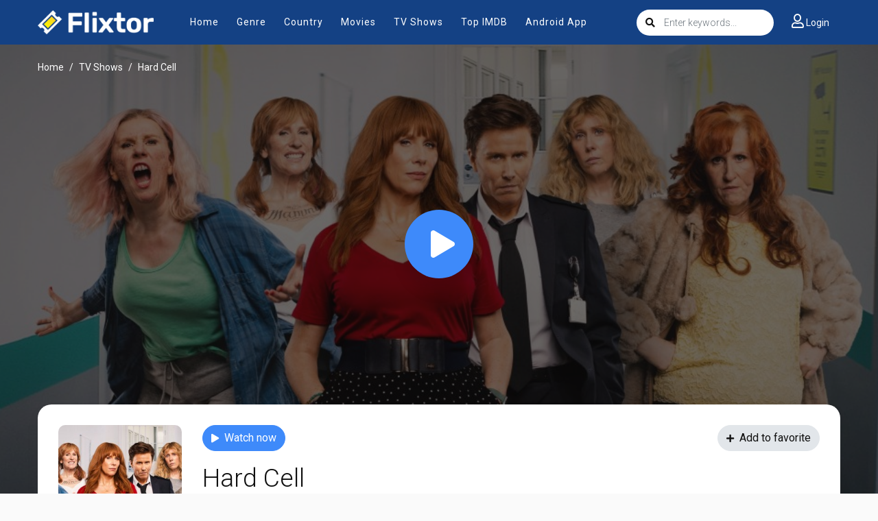

--- FILE ---
content_type: text/html; charset=utf-8
request_url: https://www.google.com/recaptcha/api2/anchor?ar=1&k=6LfY9-4nAAAAAF1XAEEvsum_JdIVnZ-c1VnK2Qz3&co=aHR0cHM6Ly9teWZsaXh0b3IudHY6NDQz&hl=en&v=PoyoqOPhxBO7pBk68S4YbpHZ&size=invisible&anchor-ms=20000&execute-ms=30000&cb=qen1j4bpn32p
body_size: 48701
content:
<!DOCTYPE HTML><html dir="ltr" lang="en"><head><meta http-equiv="Content-Type" content="text/html; charset=UTF-8">
<meta http-equiv="X-UA-Compatible" content="IE=edge">
<title>reCAPTCHA</title>
<style type="text/css">
/* cyrillic-ext */
@font-face {
  font-family: 'Roboto';
  font-style: normal;
  font-weight: 400;
  font-stretch: 100%;
  src: url(//fonts.gstatic.com/s/roboto/v48/KFO7CnqEu92Fr1ME7kSn66aGLdTylUAMa3GUBHMdazTgWw.woff2) format('woff2');
  unicode-range: U+0460-052F, U+1C80-1C8A, U+20B4, U+2DE0-2DFF, U+A640-A69F, U+FE2E-FE2F;
}
/* cyrillic */
@font-face {
  font-family: 'Roboto';
  font-style: normal;
  font-weight: 400;
  font-stretch: 100%;
  src: url(//fonts.gstatic.com/s/roboto/v48/KFO7CnqEu92Fr1ME7kSn66aGLdTylUAMa3iUBHMdazTgWw.woff2) format('woff2');
  unicode-range: U+0301, U+0400-045F, U+0490-0491, U+04B0-04B1, U+2116;
}
/* greek-ext */
@font-face {
  font-family: 'Roboto';
  font-style: normal;
  font-weight: 400;
  font-stretch: 100%;
  src: url(//fonts.gstatic.com/s/roboto/v48/KFO7CnqEu92Fr1ME7kSn66aGLdTylUAMa3CUBHMdazTgWw.woff2) format('woff2');
  unicode-range: U+1F00-1FFF;
}
/* greek */
@font-face {
  font-family: 'Roboto';
  font-style: normal;
  font-weight: 400;
  font-stretch: 100%;
  src: url(//fonts.gstatic.com/s/roboto/v48/KFO7CnqEu92Fr1ME7kSn66aGLdTylUAMa3-UBHMdazTgWw.woff2) format('woff2');
  unicode-range: U+0370-0377, U+037A-037F, U+0384-038A, U+038C, U+038E-03A1, U+03A3-03FF;
}
/* math */
@font-face {
  font-family: 'Roboto';
  font-style: normal;
  font-weight: 400;
  font-stretch: 100%;
  src: url(//fonts.gstatic.com/s/roboto/v48/KFO7CnqEu92Fr1ME7kSn66aGLdTylUAMawCUBHMdazTgWw.woff2) format('woff2');
  unicode-range: U+0302-0303, U+0305, U+0307-0308, U+0310, U+0312, U+0315, U+031A, U+0326-0327, U+032C, U+032F-0330, U+0332-0333, U+0338, U+033A, U+0346, U+034D, U+0391-03A1, U+03A3-03A9, U+03B1-03C9, U+03D1, U+03D5-03D6, U+03F0-03F1, U+03F4-03F5, U+2016-2017, U+2034-2038, U+203C, U+2040, U+2043, U+2047, U+2050, U+2057, U+205F, U+2070-2071, U+2074-208E, U+2090-209C, U+20D0-20DC, U+20E1, U+20E5-20EF, U+2100-2112, U+2114-2115, U+2117-2121, U+2123-214F, U+2190, U+2192, U+2194-21AE, U+21B0-21E5, U+21F1-21F2, U+21F4-2211, U+2213-2214, U+2216-22FF, U+2308-230B, U+2310, U+2319, U+231C-2321, U+2336-237A, U+237C, U+2395, U+239B-23B7, U+23D0, U+23DC-23E1, U+2474-2475, U+25AF, U+25B3, U+25B7, U+25BD, U+25C1, U+25CA, U+25CC, U+25FB, U+266D-266F, U+27C0-27FF, U+2900-2AFF, U+2B0E-2B11, U+2B30-2B4C, U+2BFE, U+3030, U+FF5B, U+FF5D, U+1D400-1D7FF, U+1EE00-1EEFF;
}
/* symbols */
@font-face {
  font-family: 'Roboto';
  font-style: normal;
  font-weight: 400;
  font-stretch: 100%;
  src: url(//fonts.gstatic.com/s/roboto/v48/KFO7CnqEu92Fr1ME7kSn66aGLdTylUAMaxKUBHMdazTgWw.woff2) format('woff2');
  unicode-range: U+0001-000C, U+000E-001F, U+007F-009F, U+20DD-20E0, U+20E2-20E4, U+2150-218F, U+2190, U+2192, U+2194-2199, U+21AF, U+21E6-21F0, U+21F3, U+2218-2219, U+2299, U+22C4-22C6, U+2300-243F, U+2440-244A, U+2460-24FF, U+25A0-27BF, U+2800-28FF, U+2921-2922, U+2981, U+29BF, U+29EB, U+2B00-2BFF, U+4DC0-4DFF, U+FFF9-FFFB, U+10140-1018E, U+10190-1019C, U+101A0, U+101D0-101FD, U+102E0-102FB, U+10E60-10E7E, U+1D2C0-1D2D3, U+1D2E0-1D37F, U+1F000-1F0FF, U+1F100-1F1AD, U+1F1E6-1F1FF, U+1F30D-1F30F, U+1F315, U+1F31C, U+1F31E, U+1F320-1F32C, U+1F336, U+1F378, U+1F37D, U+1F382, U+1F393-1F39F, U+1F3A7-1F3A8, U+1F3AC-1F3AF, U+1F3C2, U+1F3C4-1F3C6, U+1F3CA-1F3CE, U+1F3D4-1F3E0, U+1F3ED, U+1F3F1-1F3F3, U+1F3F5-1F3F7, U+1F408, U+1F415, U+1F41F, U+1F426, U+1F43F, U+1F441-1F442, U+1F444, U+1F446-1F449, U+1F44C-1F44E, U+1F453, U+1F46A, U+1F47D, U+1F4A3, U+1F4B0, U+1F4B3, U+1F4B9, U+1F4BB, U+1F4BF, U+1F4C8-1F4CB, U+1F4D6, U+1F4DA, U+1F4DF, U+1F4E3-1F4E6, U+1F4EA-1F4ED, U+1F4F7, U+1F4F9-1F4FB, U+1F4FD-1F4FE, U+1F503, U+1F507-1F50B, U+1F50D, U+1F512-1F513, U+1F53E-1F54A, U+1F54F-1F5FA, U+1F610, U+1F650-1F67F, U+1F687, U+1F68D, U+1F691, U+1F694, U+1F698, U+1F6AD, U+1F6B2, U+1F6B9-1F6BA, U+1F6BC, U+1F6C6-1F6CF, U+1F6D3-1F6D7, U+1F6E0-1F6EA, U+1F6F0-1F6F3, U+1F6F7-1F6FC, U+1F700-1F7FF, U+1F800-1F80B, U+1F810-1F847, U+1F850-1F859, U+1F860-1F887, U+1F890-1F8AD, U+1F8B0-1F8BB, U+1F8C0-1F8C1, U+1F900-1F90B, U+1F93B, U+1F946, U+1F984, U+1F996, U+1F9E9, U+1FA00-1FA6F, U+1FA70-1FA7C, U+1FA80-1FA89, U+1FA8F-1FAC6, U+1FACE-1FADC, U+1FADF-1FAE9, U+1FAF0-1FAF8, U+1FB00-1FBFF;
}
/* vietnamese */
@font-face {
  font-family: 'Roboto';
  font-style: normal;
  font-weight: 400;
  font-stretch: 100%;
  src: url(//fonts.gstatic.com/s/roboto/v48/KFO7CnqEu92Fr1ME7kSn66aGLdTylUAMa3OUBHMdazTgWw.woff2) format('woff2');
  unicode-range: U+0102-0103, U+0110-0111, U+0128-0129, U+0168-0169, U+01A0-01A1, U+01AF-01B0, U+0300-0301, U+0303-0304, U+0308-0309, U+0323, U+0329, U+1EA0-1EF9, U+20AB;
}
/* latin-ext */
@font-face {
  font-family: 'Roboto';
  font-style: normal;
  font-weight: 400;
  font-stretch: 100%;
  src: url(//fonts.gstatic.com/s/roboto/v48/KFO7CnqEu92Fr1ME7kSn66aGLdTylUAMa3KUBHMdazTgWw.woff2) format('woff2');
  unicode-range: U+0100-02BA, U+02BD-02C5, U+02C7-02CC, U+02CE-02D7, U+02DD-02FF, U+0304, U+0308, U+0329, U+1D00-1DBF, U+1E00-1E9F, U+1EF2-1EFF, U+2020, U+20A0-20AB, U+20AD-20C0, U+2113, U+2C60-2C7F, U+A720-A7FF;
}
/* latin */
@font-face {
  font-family: 'Roboto';
  font-style: normal;
  font-weight: 400;
  font-stretch: 100%;
  src: url(//fonts.gstatic.com/s/roboto/v48/KFO7CnqEu92Fr1ME7kSn66aGLdTylUAMa3yUBHMdazQ.woff2) format('woff2');
  unicode-range: U+0000-00FF, U+0131, U+0152-0153, U+02BB-02BC, U+02C6, U+02DA, U+02DC, U+0304, U+0308, U+0329, U+2000-206F, U+20AC, U+2122, U+2191, U+2193, U+2212, U+2215, U+FEFF, U+FFFD;
}
/* cyrillic-ext */
@font-face {
  font-family: 'Roboto';
  font-style: normal;
  font-weight: 500;
  font-stretch: 100%;
  src: url(//fonts.gstatic.com/s/roboto/v48/KFO7CnqEu92Fr1ME7kSn66aGLdTylUAMa3GUBHMdazTgWw.woff2) format('woff2');
  unicode-range: U+0460-052F, U+1C80-1C8A, U+20B4, U+2DE0-2DFF, U+A640-A69F, U+FE2E-FE2F;
}
/* cyrillic */
@font-face {
  font-family: 'Roboto';
  font-style: normal;
  font-weight: 500;
  font-stretch: 100%;
  src: url(//fonts.gstatic.com/s/roboto/v48/KFO7CnqEu92Fr1ME7kSn66aGLdTylUAMa3iUBHMdazTgWw.woff2) format('woff2');
  unicode-range: U+0301, U+0400-045F, U+0490-0491, U+04B0-04B1, U+2116;
}
/* greek-ext */
@font-face {
  font-family: 'Roboto';
  font-style: normal;
  font-weight: 500;
  font-stretch: 100%;
  src: url(//fonts.gstatic.com/s/roboto/v48/KFO7CnqEu92Fr1ME7kSn66aGLdTylUAMa3CUBHMdazTgWw.woff2) format('woff2');
  unicode-range: U+1F00-1FFF;
}
/* greek */
@font-face {
  font-family: 'Roboto';
  font-style: normal;
  font-weight: 500;
  font-stretch: 100%;
  src: url(//fonts.gstatic.com/s/roboto/v48/KFO7CnqEu92Fr1ME7kSn66aGLdTylUAMa3-UBHMdazTgWw.woff2) format('woff2');
  unicode-range: U+0370-0377, U+037A-037F, U+0384-038A, U+038C, U+038E-03A1, U+03A3-03FF;
}
/* math */
@font-face {
  font-family: 'Roboto';
  font-style: normal;
  font-weight: 500;
  font-stretch: 100%;
  src: url(//fonts.gstatic.com/s/roboto/v48/KFO7CnqEu92Fr1ME7kSn66aGLdTylUAMawCUBHMdazTgWw.woff2) format('woff2');
  unicode-range: U+0302-0303, U+0305, U+0307-0308, U+0310, U+0312, U+0315, U+031A, U+0326-0327, U+032C, U+032F-0330, U+0332-0333, U+0338, U+033A, U+0346, U+034D, U+0391-03A1, U+03A3-03A9, U+03B1-03C9, U+03D1, U+03D5-03D6, U+03F0-03F1, U+03F4-03F5, U+2016-2017, U+2034-2038, U+203C, U+2040, U+2043, U+2047, U+2050, U+2057, U+205F, U+2070-2071, U+2074-208E, U+2090-209C, U+20D0-20DC, U+20E1, U+20E5-20EF, U+2100-2112, U+2114-2115, U+2117-2121, U+2123-214F, U+2190, U+2192, U+2194-21AE, U+21B0-21E5, U+21F1-21F2, U+21F4-2211, U+2213-2214, U+2216-22FF, U+2308-230B, U+2310, U+2319, U+231C-2321, U+2336-237A, U+237C, U+2395, U+239B-23B7, U+23D0, U+23DC-23E1, U+2474-2475, U+25AF, U+25B3, U+25B7, U+25BD, U+25C1, U+25CA, U+25CC, U+25FB, U+266D-266F, U+27C0-27FF, U+2900-2AFF, U+2B0E-2B11, U+2B30-2B4C, U+2BFE, U+3030, U+FF5B, U+FF5D, U+1D400-1D7FF, U+1EE00-1EEFF;
}
/* symbols */
@font-face {
  font-family: 'Roboto';
  font-style: normal;
  font-weight: 500;
  font-stretch: 100%;
  src: url(//fonts.gstatic.com/s/roboto/v48/KFO7CnqEu92Fr1ME7kSn66aGLdTylUAMaxKUBHMdazTgWw.woff2) format('woff2');
  unicode-range: U+0001-000C, U+000E-001F, U+007F-009F, U+20DD-20E0, U+20E2-20E4, U+2150-218F, U+2190, U+2192, U+2194-2199, U+21AF, U+21E6-21F0, U+21F3, U+2218-2219, U+2299, U+22C4-22C6, U+2300-243F, U+2440-244A, U+2460-24FF, U+25A0-27BF, U+2800-28FF, U+2921-2922, U+2981, U+29BF, U+29EB, U+2B00-2BFF, U+4DC0-4DFF, U+FFF9-FFFB, U+10140-1018E, U+10190-1019C, U+101A0, U+101D0-101FD, U+102E0-102FB, U+10E60-10E7E, U+1D2C0-1D2D3, U+1D2E0-1D37F, U+1F000-1F0FF, U+1F100-1F1AD, U+1F1E6-1F1FF, U+1F30D-1F30F, U+1F315, U+1F31C, U+1F31E, U+1F320-1F32C, U+1F336, U+1F378, U+1F37D, U+1F382, U+1F393-1F39F, U+1F3A7-1F3A8, U+1F3AC-1F3AF, U+1F3C2, U+1F3C4-1F3C6, U+1F3CA-1F3CE, U+1F3D4-1F3E0, U+1F3ED, U+1F3F1-1F3F3, U+1F3F5-1F3F7, U+1F408, U+1F415, U+1F41F, U+1F426, U+1F43F, U+1F441-1F442, U+1F444, U+1F446-1F449, U+1F44C-1F44E, U+1F453, U+1F46A, U+1F47D, U+1F4A3, U+1F4B0, U+1F4B3, U+1F4B9, U+1F4BB, U+1F4BF, U+1F4C8-1F4CB, U+1F4D6, U+1F4DA, U+1F4DF, U+1F4E3-1F4E6, U+1F4EA-1F4ED, U+1F4F7, U+1F4F9-1F4FB, U+1F4FD-1F4FE, U+1F503, U+1F507-1F50B, U+1F50D, U+1F512-1F513, U+1F53E-1F54A, U+1F54F-1F5FA, U+1F610, U+1F650-1F67F, U+1F687, U+1F68D, U+1F691, U+1F694, U+1F698, U+1F6AD, U+1F6B2, U+1F6B9-1F6BA, U+1F6BC, U+1F6C6-1F6CF, U+1F6D3-1F6D7, U+1F6E0-1F6EA, U+1F6F0-1F6F3, U+1F6F7-1F6FC, U+1F700-1F7FF, U+1F800-1F80B, U+1F810-1F847, U+1F850-1F859, U+1F860-1F887, U+1F890-1F8AD, U+1F8B0-1F8BB, U+1F8C0-1F8C1, U+1F900-1F90B, U+1F93B, U+1F946, U+1F984, U+1F996, U+1F9E9, U+1FA00-1FA6F, U+1FA70-1FA7C, U+1FA80-1FA89, U+1FA8F-1FAC6, U+1FACE-1FADC, U+1FADF-1FAE9, U+1FAF0-1FAF8, U+1FB00-1FBFF;
}
/* vietnamese */
@font-face {
  font-family: 'Roboto';
  font-style: normal;
  font-weight: 500;
  font-stretch: 100%;
  src: url(//fonts.gstatic.com/s/roboto/v48/KFO7CnqEu92Fr1ME7kSn66aGLdTylUAMa3OUBHMdazTgWw.woff2) format('woff2');
  unicode-range: U+0102-0103, U+0110-0111, U+0128-0129, U+0168-0169, U+01A0-01A1, U+01AF-01B0, U+0300-0301, U+0303-0304, U+0308-0309, U+0323, U+0329, U+1EA0-1EF9, U+20AB;
}
/* latin-ext */
@font-face {
  font-family: 'Roboto';
  font-style: normal;
  font-weight: 500;
  font-stretch: 100%;
  src: url(//fonts.gstatic.com/s/roboto/v48/KFO7CnqEu92Fr1ME7kSn66aGLdTylUAMa3KUBHMdazTgWw.woff2) format('woff2');
  unicode-range: U+0100-02BA, U+02BD-02C5, U+02C7-02CC, U+02CE-02D7, U+02DD-02FF, U+0304, U+0308, U+0329, U+1D00-1DBF, U+1E00-1E9F, U+1EF2-1EFF, U+2020, U+20A0-20AB, U+20AD-20C0, U+2113, U+2C60-2C7F, U+A720-A7FF;
}
/* latin */
@font-face {
  font-family: 'Roboto';
  font-style: normal;
  font-weight: 500;
  font-stretch: 100%;
  src: url(//fonts.gstatic.com/s/roboto/v48/KFO7CnqEu92Fr1ME7kSn66aGLdTylUAMa3yUBHMdazQ.woff2) format('woff2');
  unicode-range: U+0000-00FF, U+0131, U+0152-0153, U+02BB-02BC, U+02C6, U+02DA, U+02DC, U+0304, U+0308, U+0329, U+2000-206F, U+20AC, U+2122, U+2191, U+2193, U+2212, U+2215, U+FEFF, U+FFFD;
}
/* cyrillic-ext */
@font-face {
  font-family: 'Roboto';
  font-style: normal;
  font-weight: 900;
  font-stretch: 100%;
  src: url(//fonts.gstatic.com/s/roboto/v48/KFO7CnqEu92Fr1ME7kSn66aGLdTylUAMa3GUBHMdazTgWw.woff2) format('woff2');
  unicode-range: U+0460-052F, U+1C80-1C8A, U+20B4, U+2DE0-2DFF, U+A640-A69F, U+FE2E-FE2F;
}
/* cyrillic */
@font-face {
  font-family: 'Roboto';
  font-style: normal;
  font-weight: 900;
  font-stretch: 100%;
  src: url(//fonts.gstatic.com/s/roboto/v48/KFO7CnqEu92Fr1ME7kSn66aGLdTylUAMa3iUBHMdazTgWw.woff2) format('woff2');
  unicode-range: U+0301, U+0400-045F, U+0490-0491, U+04B0-04B1, U+2116;
}
/* greek-ext */
@font-face {
  font-family: 'Roboto';
  font-style: normal;
  font-weight: 900;
  font-stretch: 100%;
  src: url(//fonts.gstatic.com/s/roboto/v48/KFO7CnqEu92Fr1ME7kSn66aGLdTylUAMa3CUBHMdazTgWw.woff2) format('woff2');
  unicode-range: U+1F00-1FFF;
}
/* greek */
@font-face {
  font-family: 'Roboto';
  font-style: normal;
  font-weight: 900;
  font-stretch: 100%;
  src: url(//fonts.gstatic.com/s/roboto/v48/KFO7CnqEu92Fr1ME7kSn66aGLdTylUAMa3-UBHMdazTgWw.woff2) format('woff2');
  unicode-range: U+0370-0377, U+037A-037F, U+0384-038A, U+038C, U+038E-03A1, U+03A3-03FF;
}
/* math */
@font-face {
  font-family: 'Roboto';
  font-style: normal;
  font-weight: 900;
  font-stretch: 100%;
  src: url(//fonts.gstatic.com/s/roboto/v48/KFO7CnqEu92Fr1ME7kSn66aGLdTylUAMawCUBHMdazTgWw.woff2) format('woff2');
  unicode-range: U+0302-0303, U+0305, U+0307-0308, U+0310, U+0312, U+0315, U+031A, U+0326-0327, U+032C, U+032F-0330, U+0332-0333, U+0338, U+033A, U+0346, U+034D, U+0391-03A1, U+03A3-03A9, U+03B1-03C9, U+03D1, U+03D5-03D6, U+03F0-03F1, U+03F4-03F5, U+2016-2017, U+2034-2038, U+203C, U+2040, U+2043, U+2047, U+2050, U+2057, U+205F, U+2070-2071, U+2074-208E, U+2090-209C, U+20D0-20DC, U+20E1, U+20E5-20EF, U+2100-2112, U+2114-2115, U+2117-2121, U+2123-214F, U+2190, U+2192, U+2194-21AE, U+21B0-21E5, U+21F1-21F2, U+21F4-2211, U+2213-2214, U+2216-22FF, U+2308-230B, U+2310, U+2319, U+231C-2321, U+2336-237A, U+237C, U+2395, U+239B-23B7, U+23D0, U+23DC-23E1, U+2474-2475, U+25AF, U+25B3, U+25B7, U+25BD, U+25C1, U+25CA, U+25CC, U+25FB, U+266D-266F, U+27C0-27FF, U+2900-2AFF, U+2B0E-2B11, U+2B30-2B4C, U+2BFE, U+3030, U+FF5B, U+FF5D, U+1D400-1D7FF, U+1EE00-1EEFF;
}
/* symbols */
@font-face {
  font-family: 'Roboto';
  font-style: normal;
  font-weight: 900;
  font-stretch: 100%;
  src: url(//fonts.gstatic.com/s/roboto/v48/KFO7CnqEu92Fr1ME7kSn66aGLdTylUAMaxKUBHMdazTgWw.woff2) format('woff2');
  unicode-range: U+0001-000C, U+000E-001F, U+007F-009F, U+20DD-20E0, U+20E2-20E4, U+2150-218F, U+2190, U+2192, U+2194-2199, U+21AF, U+21E6-21F0, U+21F3, U+2218-2219, U+2299, U+22C4-22C6, U+2300-243F, U+2440-244A, U+2460-24FF, U+25A0-27BF, U+2800-28FF, U+2921-2922, U+2981, U+29BF, U+29EB, U+2B00-2BFF, U+4DC0-4DFF, U+FFF9-FFFB, U+10140-1018E, U+10190-1019C, U+101A0, U+101D0-101FD, U+102E0-102FB, U+10E60-10E7E, U+1D2C0-1D2D3, U+1D2E0-1D37F, U+1F000-1F0FF, U+1F100-1F1AD, U+1F1E6-1F1FF, U+1F30D-1F30F, U+1F315, U+1F31C, U+1F31E, U+1F320-1F32C, U+1F336, U+1F378, U+1F37D, U+1F382, U+1F393-1F39F, U+1F3A7-1F3A8, U+1F3AC-1F3AF, U+1F3C2, U+1F3C4-1F3C6, U+1F3CA-1F3CE, U+1F3D4-1F3E0, U+1F3ED, U+1F3F1-1F3F3, U+1F3F5-1F3F7, U+1F408, U+1F415, U+1F41F, U+1F426, U+1F43F, U+1F441-1F442, U+1F444, U+1F446-1F449, U+1F44C-1F44E, U+1F453, U+1F46A, U+1F47D, U+1F4A3, U+1F4B0, U+1F4B3, U+1F4B9, U+1F4BB, U+1F4BF, U+1F4C8-1F4CB, U+1F4D6, U+1F4DA, U+1F4DF, U+1F4E3-1F4E6, U+1F4EA-1F4ED, U+1F4F7, U+1F4F9-1F4FB, U+1F4FD-1F4FE, U+1F503, U+1F507-1F50B, U+1F50D, U+1F512-1F513, U+1F53E-1F54A, U+1F54F-1F5FA, U+1F610, U+1F650-1F67F, U+1F687, U+1F68D, U+1F691, U+1F694, U+1F698, U+1F6AD, U+1F6B2, U+1F6B9-1F6BA, U+1F6BC, U+1F6C6-1F6CF, U+1F6D3-1F6D7, U+1F6E0-1F6EA, U+1F6F0-1F6F3, U+1F6F7-1F6FC, U+1F700-1F7FF, U+1F800-1F80B, U+1F810-1F847, U+1F850-1F859, U+1F860-1F887, U+1F890-1F8AD, U+1F8B0-1F8BB, U+1F8C0-1F8C1, U+1F900-1F90B, U+1F93B, U+1F946, U+1F984, U+1F996, U+1F9E9, U+1FA00-1FA6F, U+1FA70-1FA7C, U+1FA80-1FA89, U+1FA8F-1FAC6, U+1FACE-1FADC, U+1FADF-1FAE9, U+1FAF0-1FAF8, U+1FB00-1FBFF;
}
/* vietnamese */
@font-face {
  font-family: 'Roboto';
  font-style: normal;
  font-weight: 900;
  font-stretch: 100%;
  src: url(//fonts.gstatic.com/s/roboto/v48/KFO7CnqEu92Fr1ME7kSn66aGLdTylUAMa3OUBHMdazTgWw.woff2) format('woff2');
  unicode-range: U+0102-0103, U+0110-0111, U+0128-0129, U+0168-0169, U+01A0-01A1, U+01AF-01B0, U+0300-0301, U+0303-0304, U+0308-0309, U+0323, U+0329, U+1EA0-1EF9, U+20AB;
}
/* latin-ext */
@font-face {
  font-family: 'Roboto';
  font-style: normal;
  font-weight: 900;
  font-stretch: 100%;
  src: url(//fonts.gstatic.com/s/roboto/v48/KFO7CnqEu92Fr1ME7kSn66aGLdTylUAMa3KUBHMdazTgWw.woff2) format('woff2');
  unicode-range: U+0100-02BA, U+02BD-02C5, U+02C7-02CC, U+02CE-02D7, U+02DD-02FF, U+0304, U+0308, U+0329, U+1D00-1DBF, U+1E00-1E9F, U+1EF2-1EFF, U+2020, U+20A0-20AB, U+20AD-20C0, U+2113, U+2C60-2C7F, U+A720-A7FF;
}
/* latin */
@font-face {
  font-family: 'Roboto';
  font-style: normal;
  font-weight: 900;
  font-stretch: 100%;
  src: url(//fonts.gstatic.com/s/roboto/v48/KFO7CnqEu92Fr1ME7kSn66aGLdTylUAMa3yUBHMdazQ.woff2) format('woff2');
  unicode-range: U+0000-00FF, U+0131, U+0152-0153, U+02BB-02BC, U+02C6, U+02DA, U+02DC, U+0304, U+0308, U+0329, U+2000-206F, U+20AC, U+2122, U+2191, U+2193, U+2212, U+2215, U+FEFF, U+FFFD;
}

</style>
<link rel="stylesheet" type="text/css" href="https://www.gstatic.com/recaptcha/releases/PoyoqOPhxBO7pBk68S4YbpHZ/styles__ltr.css">
<script nonce="KmvqAJZlATYKyp_EWhAUzg" type="text/javascript">window['__recaptcha_api'] = 'https://www.google.com/recaptcha/api2/';</script>
<script type="text/javascript" src="https://www.gstatic.com/recaptcha/releases/PoyoqOPhxBO7pBk68S4YbpHZ/recaptcha__en.js" nonce="KmvqAJZlATYKyp_EWhAUzg">
      
    </script></head>
<body><div id="rc-anchor-alert" class="rc-anchor-alert"></div>
<input type="hidden" id="recaptcha-token" value="[base64]">
<script type="text/javascript" nonce="KmvqAJZlATYKyp_EWhAUzg">
      recaptcha.anchor.Main.init("[\x22ainput\x22,[\x22bgdata\x22,\x22\x22,\[base64]/[base64]/bmV3IFpbdF0obVswXSk6Sz09Mj9uZXcgWlt0XShtWzBdLG1bMV0pOks9PTM/bmV3IFpbdF0obVswXSxtWzFdLG1bMl0pOks9PTQ/[base64]/[base64]/[base64]/[base64]/[base64]/[base64]/[base64]/[base64]/[base64]/[base64]/[base64]/[base64]/[base64]/[base64]\\u003d\\u003d\x22,\[base64]\x22,\x22M3RqD8KUw4XDv8KWwpwfw77DocO4QMO8w7tTwpIGfwHDm8K1w5gcUTNjwqxmKRbCiArCugnCuAdKw7QbUMKxwq3DnxRWwq9KHWDDoSzCs8K/E3B9w6ADb8KVwp06ecK1w5AcO3nCoUTDhR5jwrnDjsKmw7csw7pZNwvDl8ONw4HDvQY2wpTCnirDtcOwLnRMw4N7DMO0w7F9OsOcd8KlfsKxwqnCt8KZwokQMMKpw7U7ByTChTwDCk/DoQlsT8KfEMOjEjE7w6dJwpXDoMOgb8Opw5zDt8OKRsOhQcOyRsK1wpTDrHDDrCI5Wh8bwq/Cl8K/G8Kxw4zCi8KWOE4RbXdVNMO6Z0jDlsONEH7Ck1MpRMKIwofDjMOFw65zUcK4A8KvwpsOw7wFXzTCqsOPw7rCnMK8Ugodw7oMw7TChcKUSsKkJcOlT8K/IsKbIUIQwrU+YWY3NxrCikxZw6jDtylvwptzGwlkcsOODcKawqIhIMKIFBEywp81YcOmw7k1ZsObw5dRw48ILD7Dp8OGw5ZlP8Kaw6RvTcO1fyXCk3LCtHPClDXCujPCnx5PbMOzVcOcw5MJGhYgEMKcwozCqTg/[base64]/DnlVKccKzw5nDn8O1BcK4w5pPG0EFN8O/wp/CuT7DpD7CrsO4eUNqwo4NwpZld8KsehTCmMOOw77CrxHCp0p3w4nDjknDtTTCgRV2wpvDr8OowpQGw6kFR8KiKGrCjcKQAMOhwqjDuQkQwr3DoMKBAT0cRMOhGWYNQMO8X3XDl8KYw7HDrGtFHwoOw4/CkMOZw4RMwonDnlrCjQJ/w7zCmCNQwrg7diUlVX/Ck8K/w5nClcKuw7IUDDHCpxZ6wolhBsKxc8K1wrfCkBQFSzrCi27DkHcJw6k5w5nDqCtzSHtRFcKww4pMw7VowrIYw4vDvSDCrS7CvMKKwq/DlAI/ZsKcwqvDjxkZRsO7w47DlcKXw6vDokbCq1NUbcO1FcKnH8Khw4fDn8K6Hxl4woPCjMO/[base64]/CtSwHwpvDncObKsKAZsK0KUdDw7tZw4tIw6NaDSwDXmDCmzXCqcK7PzJfw6TCh8OYwpjCrA54w6UfwrLDhQ/DvzIUwrfCvcOkMsK6ZsKSw6xcP8KBwqUlwpXClMKERzY9X8OXAMKyw5fDv29lw7Rrw6/CvnTDtGddYsKfw5YHwq0HLXrDvMOLfkrDhkpQOMOYMV/DnFDCnlfDvglsFMKMGMKbw4PDocOlw7vDusKWYsKuw4fCqW7Dj0zDiDMnwpRdw6w4wrx6AcKtw5bDnMOtHMK3w6HCqhLDgMKkWsKZwpfCvsOdw5TCgMKGw4J4wpEmw71qSjbCshzDhlIpAMKQdMKoZsK7w6vDvCJlwrR5fA/CqTQ4w4kSIAvDhsKhwqLDvcKGwrTDv1xHw7vCncOqCMKfw5V1wrcCP8KdwotCBMKfw5/DgnTCvMOJw7TCjDxpHMKBwplQOWzDnsKLUmfDh8OSQmZ/bgHDtlLCsUJhw4QFfcKfSsKcw6LCucO8XE3DkMOgw5fCmsK/w5dtw58FbcKMwo3DhMKcw5rChhDCuMKZLgV7Ui/ChsOgwrwkWToJwrzDsURqYsKxw6MKH8KbQkjCtGHDkjvDlENJVDvCvsOGw6NVMcOfTzjCvcOkSGhXwpjDv8OCwo3ChnzDmVpdw4MkU8KZPcOQaxwLwqfCh1vDhsKfCkDDq0tjw7vDpcK8wqgkJcOuVVLCl8KoYUXCs3VAAMOmOsK/wqnDncK7TsKvKsORM19cwoTCuMKsw4DDn8KgKQ7DsMOYw7lWH8K5w5PDhMKOw7Z7OgXCqMKUJDMTfCPDp8Orw5HCo8KZRmUMeMOnCsOjwqUtwrsZRnnDpcOFwqsowrvCsV/[base64]/CkQTDuxnCoVZgAsKYC8KhWsODH8OwQMO0w6YLLFV3PBbCvsK0RCnDusKCw7fDvg/Cj8OKw5B/WC3DiHLCp3t/woouJcKCHsO/wqM0DFdEdcOkwoFSGsKxTSXDiQfDnjspUgJlT8OnwrxQSsKjwrBKwrRvw6DCt1N2wqJWWRnDlMOwXsOLGF/DpUxDAnfCrzHCo8OtX8OxHzURRVnDkMOJwq3Ctg3CtzYJwqTClTvCqMOIw4DDjcO0LsOfw4jDtsKsbDYUMMOpw5fCp0N8w5XDh0LDssKdcFDDsQxKWXgwwp/CtVLCvsKAwp7DkUN+woE7w51Owqk8QVLDowzDjcKww4fDtsKxbMKPbk1CaBfDhMKzFU/Dp1IMwprDsSpMw4oHQ1lkfChTwr3CgcKZIQoVw43CjWJMw6YPwoPCvcOGdTbDscKrwrvCiWDDvzB3w6rCqsK9JMKCwr/[base64]/DnRtIwqzChyUIw4F0UDkdw6Jcwr9ZGR3DohTCusKBw6/CmH7CucKoJsODOGBXFcKzB8OWwp7DgVzDnsKIZsKJMjjChsKkwo3DssKxNRPCjsOva8KdwqQcwo3Dt8OEwqvCmMOFTy/DnFjCk8KLwqwbwp/CqMKSNisXIGNTwqvCjRRDeCbCvgZwwrPDi8Ojw4YzIcKOw7FcwrcAwpFGaXPDk8OtwoMpbsKtwpQEesKwwoRAwq/CjCJGO8KpwpfCjMOfw7QJwqnDrTbCgGJEKxYgUmHDkMK4w6hhWUYVw57CjcKfwqjCjm/CnMK4cE4/wrrDvkApXsKcwqrDvsO9WcOTK8Ogw5vDmX9dLXfDsD7Dg8ObwrvChn3CtsKSOQXCssOdw5g8eirCiGHDg17CpzDCunIPwqvDqz4HUzcHFcKUZxwTdyzCkcKqb2cKZsOjMMOgw6Eow65VWsKnQHM4wo/Ci8K0PTrDs8KMC8KKw7EOwo4Qfn58wq7CrUjDtDU7wqsAwrd5dcO3w51mNSLCuMKjSmoew6DDscKbw6vDhsOXwqrDlATCgyLCgAjCumLDkMOsB2XCtFRvAMO1w40pw5TCrR/CiMOTY2PCpmPDhcOEB8OrZcKuwpLCk2wow7wkwrc7CcKMwrYPwrLDmUnCgsKyHUbCsBgOTcKNFT7DoDM/[base64]/[base64]/CgMKfwrjCrgTCh1/DgmEywrDDoT52w7nDpA0YY8OZRElqGMKNQcOKJjrDq8KxPsOpwo7DisKwEDxvwrB6QxNqw7hTw6jCp8O8w5nCiAjDh8Kww410TMOba2/[base64]/CocOIw4lTJcONJ8Oow5cFE2/DqsKabXLCnj1gwpQbw4JmT1bCr00lwpsmLj/CuiHDh8OpwqkHwrZTIMOiEsOIAcOFUsOzw7TDscOZw4XCt0gJw7kDO3hlXxUHJsKoRMKjM8KycMOtUjwkwqkYwpvCisKFIMOifsOCwqBEHsOrwpYtw5zCksKewr5OwrsywqbDnD4gRi/DusKKesK2wrDDg8KQN8KaIsOLN2bDtMK0w7PClwR7wpbDmsKCO8Ocw7VpLcOcw6rCknh0PAYTwoB5Z3zDn3NMwqPCj8OmwrBxwp3DmsOgwoTCrsOYMETCjk/CviTDgMOgw5QTc8KWfsKFwrB7F0/Cg3fCpVcawptRNRbCmsKUw4bDmjYDNiRPwohvwqRewq0gIHHDnk3DtUM2wrInw75lw4Miw6bDhGvDtMKUwpHDhcKNTTgDw7HDnTfDtMKPwo3CtjDCuFcGZ2IKw5/CrAjDrAh8ccO5bcO2wrYsFsO2w6DCiMKfBsO9P1J9FwAjS8KZMMKMwoNiE23CscO2wr8OWTkYw6YXThTChlTDh3oGw4rDg8K+CSrCjjsoXMOtJcOSw53DjRAiw4BHw4jCpTBONcOTwqXCqsO+wpfDh8Kbwr9gPcKqwoNBwqXDlRImYkArJMOdwo/DtMOkwq7CsMOrP10uc01FIsKRwr8Vw6tYwojDrcOJw4TChUNpw4JHwrPDpsOow4nChsK8HjM8w5UnPzZjw6zDiz04woQNwqLCgsKqwpxDYG8cWcK9w7ZFw5xLbDNaJcO/w5pNPHIUQUvChXTCnVtYwpTCtx7DrsOPDE5RScKWwovDmgXCuygoLzrDi8OwwrEMwqdYHcKTw4PDsMKtwqrDvcOgwpzChMK4LcO9w4zCsxvCjsKxwq4xYMKgD0NUwoHDicO4w4nCnV/DmWN6wqbDvHMhw5B8w4jCpcOdNAnCpsOlw5IKwpnCmXI2XBLCj2rDm8Kjw5PCg8KZFcKow5hEGsO6w4DCpMOeYEjDpH3Cr2J/[base64]/DvFrDhMOHwoRBM3J6dQg3woRFwr5Jw4LDmsK/w7/DjEXDrwBWUsKhw4Yldy7CvcOuw5VXKysYwrUNc8KDXQbCs1kPw5/DsS3CvGggJFIDA2DCsAgowovDl8OPIDdYF8KfwoJsVMKnw43CkxdmSXM9DcOWfMO0w4rDpsKSwoFRwqjDngzCu8OIwrshwo5Aw6wZHmbDi09xw6LCoD/CncKqXsK2wp01wr/DusKYQMOYQMKhw4VIYUXDuDpLIcOwesOcBcKrwpRRL2HCt8OhTMKVw7/[base64]/w6LCj8KVwqnDmRLCqsKuwqrDrMKyWcKnalYEfX9INEXDqWMpw7zCp3bCjcOhQSIzXMKmVinDmxfCmFTDs8KfFMKjdkjDtMK1TQTCrMOlfMOPZU/ChnLDhDjCszZYTMOkwo5Aw6bDhcKswp7CngjCskhXAxlcOW9QVcKDNyZTw7fDiMKUFj8zPsOTMQhKwoHCvcOHwrdFw47DvVrDlB/Cg8KFMnDDiUgNE3R1BXU2w7kkw6nCszjCicORwrfCuncqwr/CvG8Xw6nCtAFxLiTClHDDp8O6w5YKw4TCrMOJw5LDocKzw4NqRiY1cMKMf1wXw4zCgMOmDcOROMOwA8Ktw4vCiwU6P8OKYMOxwrdMw4TDk3TDh1HDosKtw53ChTB7BcKFTF9sI1/[base64]/wq8Ww4ITw5bDnsOzw6HDu3clWUPCicKbw70bw6ooNAfDnDjDkcOPFCrDjsK1wrfCqsKcw57DoU0Nc00Vw7IEwpDDjsKbw5EASMOiwonDjC90wp/[base64]/DgcKiZTJaK8KwEgPCmW/CqcODC8KJOj7CusO7w6/ClQHClsKZMEcdw7RvHkfCmno/wpVaOsKSwqY6D8OdfwTCkXhkwoYiwrvCnj0rwqJYOMKaTWnCoFTCqCt/e1RawrkywoXDjGQnwp19wr07a2/CjMKPFMOvwpvDiX52WgNyPTLDjMOxw7TDgcK9w6p0O8KiZ0Eiw4nDlBMjw5bDp8KEFjLCpcKzwowBOQfCqx92w48owofCnkc+UMOsQXhpw5IgMMKDwqMkwqhGfcOwQsOww6JXVArDqH/[base64]/wq7DnlIYw7rDhMKTwqQnw6HCrh0/[base64]/CosKeVsK/P8OuwqElc8OLw6BGwr3Cn8OFcHQkWsKIw6xJdMKLTWTDvsOdwrZcY8OCwprDnB7CqyQdwrUzwotIdMKBQcKzOwnDkE1hecK5wqbDkMKHw6bDg8KEw4bCnxLCrGXCo8KrwrXCnMKjw7rCnzXDgsKQFsKPW1/Dl8OpwqbDgsOsw5nCusOywp0hVsKUwrhZTFIpwq4Mw7gCC8KUwozDt0PCjMKgw4nCkMONGF9Vw5Iswr7CtMOzwoY9D8KcR13DrMObwoXCocOCw4jCqyHDnC7ClsO1w6DDisKWwq4qwqtCPsOyw50hwoJTWcO/wpULUsK6w51FdsK0wq17w6pAw5zCigjDlkTCvi/CkcOPLsKWw6FRwrDCt8OYFcOdCBAkEsKRfUtyb8OKPcKRDMOQGcOYwrXDhUTDtMKrw6LCqQLDpx1cWCHCqisRw7tEw44gwo/CpQTDpVfDkMK5CMKuwoRdwqPDrMKZw7nDvmpoRcKdHMKdw5vClsO4fh9kY3XCv3RKwrHDqWVew5zCpUvCmHUVw4c7A1LDiMOtwp4TwqDCsxY7QcKNIsKNQ8KIfUdLIsKaccOBw7lsWR7DhDzCm8KZYEJHIhoSwoEFecKvw7h/w4bCnGhYwrLDoi7DrMOJw7LDoBjCjSrDgwYhwpnDrDAMecOUIwPCtRLDssOAw7InDRN4w44UYcOtXsKQQ0oONF3CsEfCncKeHsOUc8OPQlbDlMKTRcO/[base64]/Dj0/[base64]/DssOgwpNkwrjCusKzT8KiwoZXdcO3w7zCphEaP8K6wrgOw5gCwpXDk8OwwrpsP8K6ScKewq/[base64]/DumpJwr9TZsK9dUB5wpvCgsKEw47Dr8Kkw6TDpXxvB8KCw4jDqsKeNVNywobDqW5GwpnDmFJ9w6jDn8OZDDzDgmvCqMONIEZUwpbCs8O2w5siwpnCg8OMwpJ+w6/CoMKCIU5qdAJPMcKYw7TDsTs1w7oUQF/Dr8Oyf8OEHsOjfwxpwpjDtRpewq3DkAXDo8Ouw7UObMO+w75UZcK9MsK8w4ARwp/DoMK2ByTCkMOfwq7DpMKHwpzDosKdfTxGw6ccTizDgMK1wrfCusOOw77CisOwwo/[base64]/wpAMw5Qbw4QWPG1uRDBSOcKPccO6wrfDk8KawrTClEvDtcOhN8KMLcKdQsKCw6LDh8Kiw7zCnBbCuXorJ3M1UU3DtMOGXsObDsK+IsO6wqMAJkRyVHXCiS/CnU9ewqjDiWdGXMKuwrHDr8KCwrx3w5dDwprDrsKJwpTCusONGcK/w7rDvMOxwpwuRjfCmsKow5zCrcO6BWLDq8O3w4rDgsOKAQvDrRAAw7hJIMKAwojDmwRnw4EtRMOIbWcqblxKwq/[base64]/w5VNwoPCtQ5jVDvCi8OCGwlsw4HCtMK0Cj5VwpjCiULCuCg7NDbCkXwvORDCgHDChiRjH23CkMK8w5PCnwzCg1MlLcODw7ASIcOhwo8kw73Cn8OdNhJ4wqPCo1jDnA/DinHCil8qUMOxPcOIwrQBw7DDgxFGwrnCr8KIw7vCiSjCoVFmFTzCo8OVw5UuBkVyLcKGw4PDpDzDqANaeFvDj8KFw5/Dl8OKQ8Ocw5nCnig2w4dne3xwC1HDpsOTXsKhw4hhw6zCrinDkW3DqV92QsKGWlQlaVhmRsKdMcO0w7jCiw3Cv8Klw6tpwrPDhQXDsMOXYMOPGsKQdnJdU0cLw6IUWn3CqsKBVWk3w7rCs31YTsOgfk3ClS/[base64]/DqDfCtnzCgFHClcORI8OjMhbDtsOhBcKcw6lvPDrDjXDDjTXCjAY2woDCshsfwpTDrcKiwrVfw6BdPV7DssK2wr44EFwudMK6wpfCjsKcKsOlBcK2wpIYF8Ofw6nDpsKbHTgtw4jCqwZecB1NwrzCtMOjKcOAfz/[base64]/[base64]/wp7CiW1rw5rCkcO9w4gxcMKawofDqcK6XMOhwoLDkcKdwpzDmSvDsF4VXFbDjsKvEllcwpHDvsOTwp9rw7/DiMOswobCkXBieUkpwpURwrbCgxcmw6s0w7MDwqvDlMO8YsObacK4wqLDqcKrwpjDvSFpwqnCgsKOaQIbasKNBDDCpizDjzXDm8K/[base64]/wr5fwrRtwpM+w6ljw4TDn1wIBMO5wrBpw7VSMGEKwpHDox3DuMKgwrXDpxvDrcOyw7nDk8OVSTZjO0wbIm9cOMO3woLCh8KWwq15cUNVH8KmwqAIUmXDrmtMQ3zDmiwOAnQ/w5rDucKWS25vw4ZuwoZmw6PDjAbDnsOrKyfDp8Kzwqg8wq1fwoN+w7rDlhMYG8KZZMKowoF2w60NC8KCRwUAA0HDiTXDosOMw6TDvXVAwo3CvWHDosOHAGXDmMKnGsO9w7BEJm/CpFA3bHHDhMKTScObwqAnwrFccC92w7/[base64]/bMKULWMJDcKpwqUTVMO6RMOkw7jDvMOCw5nDhztmE8KOacKAfhjCnGdKwrdXwogAY8OywpLCnQjCglR0V8KDQ8K/w6Y/U3NbIH83XcK2wqrCogfDpMKMwr3CggYFBjEXYhc5w5EKw4LDn1VbwpPDqzTCq1LCo8OtAcOgGMKuwq1cbwzDhMKpbXDDu8OfwrvDvDXDq1M4wr7CuSckwrPDjjrDmsOiw6JHwpbDi8Oww65iwrYOwql3w7ctbcKSKMOHfm3DncK/LmIWIsK6w6omwrDDqX3Cs0dww6rCkMOtwqZLKMKLCXnDmcOdNsOeWwHDrnjDhsKTdwJFBHzDucOyR1PCssKewqPDgCrCmwfDg8KRw6ozLD8HVcOeX1xww6EKw4RtbMKiw7dhfljDncKDw4jDicOYJMKGwotnAxrClw7DhcO/b8O6w6TDgcKCwpHCpMOGwp/CqmtnwrYmem3CtwBQPk3Dsz3ClsKEw67Dsiknwqlxw5MuwrM/acKVY8O/HHLDiMKXw6FCWCJQRsKZMTIPRMKRw5YeMMKtAsOlfcOlR1zCnz1rasKTwrRMwq3Ds8OpwpvDscOSEikuwoZvB8ODwoPDtsKPD8KML8Kyw5xYwppSwqHDogbChMKcPT0eUEfCum7DjVEzcGVeRF/Drj7DpXrDv8OwdCsPVsKpwrDDu3zDtgbDoMK9w63Cu8OEwr8Uw5dqCinDoXjCoGTDpDXDmATCnsOiNsKlCcKKw5zDqUQATXzClMOtwr5xwroFfyHCqgc/[base64]/CslDDqMKkMxc/dcKlwqIBwqU4w5HDikQzw7FYcsKnHxzDqsKjLcKpG3jDtg3CvVYNFy8uDcOML8KYw4UQw5p+KMOlwp/[base64]/DqVQXwqrDvSEOwqHDhcKnWSFPBTxCbcOxC0PCoB5pGD5MFybDsTfCqsOjF1B6w5l2P8KSBsOJecK0wpRVw6fCuWxLBVnCslFwDh52w4IIdBXCisK2JX/[base64]/wrPCmcOWwrNpTsK8wqxrJEHClnPCjFjCpMOTSsKtIMOBIGdYwr/Ci1Nzwo3CoBhTQsKZw605GSgMw5nCj8OiE8OwdCIocSjDksK2w688w7DDhmXDkH3CsivDqHouwoTDqsOpw5kNIcOKw4PCl8Kdw6sQBsK3wq3Ci8K6UcKIR8OOw7haXg1uwq/Dp37DksOUAMOXw6oNwoxxQ8OwbMOlw7Ulw7w2Wi/DuDZYw7DCugIgw7oAHgHCi8KQw4zCuUbCkQtxJMOODCPCusOswrDCgsOawrvCjXMeFcK0wqM1UhbCl8OTwpQUbB4Jw5bDjMKlKsOFwph/ahzDqsKnwq8Fwrd9ZMK+woDDg8OGw6/DuMK6TX3DvnN/LUjDi2d5ZRYhV8Olw6t4Y8KLb8KvDcOVwoEoWsKYwrwaLsKYNcKjU0QEw6PCiMKoYsOVcCcTbsOmacO5wqDCtToYZjRpw4JGwobDksKww4kHUcO0MMKGwrEVw4bCqMKPwpFEe8KKZ8O/[base64]/[base64]/CocOdCcKgwoDDo8KzTkwOYTzDoFBPAcKhwqsvUzYDRWrCt0DDrMKbwqEnN8K8wqkKO8K0w7DDtcKpY8K2wp5swo1SwqbCiVbDlxjCjsOCeMKMW8K1wpvDsn5ed0c6worCjMO9BsOdwrMJKMO+eRDCvcK+w5vDlj/[base64]/[base64]/w6HDr3rDhynCp31Xwr/Cq8OtwoTCikvCgMOowqbDhXfCv0HCjgXDjMKYfwzDhEHDvMK1wrDDhsKhOMKjGMK4SsO2QsOpw7TDnMKMwpLDiWsLFRcvZ29KfMKlB8Ogw5PDscOpwqpJwqPDv0I/[base64]/Do05WWFfCjyFqWGYjLV3Du2TDuFnCkVTCo8K/WMOBV8KUO8KdEcOKXWxPOztpWMK5SV5Dw7DDjMK2OcKHw7hVw58dwoLDtsONwolrworDsGvDgcOrbcKmw4VkGBVWOWDDomkZWCbChx3Cq0JfwqA5w6/ChwI8dMKZDsO1V8KSw5XDqHcnDX/CjcK2wpASw556w4rDksKEwrNyeW44BMK5csKnwr9gw7wdwqRVRsOxwocRw54Lw5onw5/CvsOUA8ODAwt4wobCusKuKMOoJEzCp8OJw4/[base64]/SkQtPVp7U8KXexo0woBiw5/CncKuwrhiAzB5wqc7fwJlw4nCvcK3BkrClHQjP8KUcl1TV8OEw5LDtMOCwqQMBMKYKgY8GMOYf8OBwoM3V8KGRwjDucKtwr/DgMOCHcOoVQDDlsKrw6XChxDDvcKOw5FUw6gqwp/DrsK/w5oJGRETQMKqwo0Ww6/CrFAnwowWEMOIw78fw78pDsKUCsKGw77Dg8OFM8Kmw7BSw57DncKsYSRWIMOqczDCl8Kvwp5Pw7kWwqQ8wqvCvcOKd8KwwoPCssK5woViZWTCk8Kdw5TCoMKSB3Frw6/DqsKfHH/[base64]/CgMOxwq/Dsj5nTAxBwpHDsT1kEitBZx8EBMOlwp3CrAMEwpnDqh9Owr57ZMKTPsO1wovCncOTXQLCpcKfXkQGwrnDhMOMeQ0Gw4VcUcO+wpXCo8OlwqpowopFw6DDhMKMCsKyeFEYD8K3wrUnwrDDqsKubsODwpHDjmrDkMOtZMO/R8KXw7FRw7/Clj1+w6/CjcOXw7nCkgbCscK5acKuXTNXFQs5QUVtw6t+XcKdAMOpwpPCvcKFw77CuB7DjMKwUU/CoEbDpcOnwrROSDJewo5pw4dZw7PCosObw6rCvcKRccOuK2cXwrY0w6Vewp4KwqzDmMOXfjrCjsKhWD/CkQbDpSrDj8O/wo/[base64]/[base64]/DMKtw6nCgzvDrnXCqiTCv8K+wrLDtMKLJEjCrW5kYMKawrDCojoGdi12OFROecKnwrl1L0McOkQ/w4csw5ETw6p1OsKEw5gYAcOlwo4jwrvDoMO0C3YVDUbCpj8Zw7rCvMKRb10Mwr1uFsOpw6LCmHbDsRMrw58+MsO4KcKIPDfDhiTDkMOGwo3DisKfWQQgWVB7w40Dw4N/w6rDvsKGeU7CocKmw7NcHQZWw7lrw4fCnsOBw5gzJMOlwoDDggfDnjRNC8OqwpN6GsKhaGvDm8K4wrFvwoXCt8KbZzDDpsOSwpYow6wAw6DCkAcEZsK5ExlSQWjCkMK/BBI4woLDrsKOOsOow7fCjzA1C8KdPMOYwqLCj1g0dk7DlgZ/bMKrK8KTw7AOFUXCrcK9HgFlAjZ3W2FdGsOsYmvDnznCqR50wrXCi35uwp0BwobDjj/CjTF1C3XCvMOzR3/DqXgCw4DDvi/ChsOdcsK4aFlxwqvDlxHCt0Maw6PDvcOoKcOSKMOSwofDo8OpeG4aLUHCqcOzERjDtcKYNcK9ZMKOCQnDt1w/wqLDhiPChx7DsmcXwr/[base64]/DhMO2w651VMKkPcKNw6TDji/CmsKBwqh2FMKjQwxkw6F5wpsAD8KvfR1nw4YEL8KeUsOSUwHDn0R9XcOuKm3DkzdFBcKoa8OzwrVhFMO+WsOvb8ODw4UFUwsjdTrCrFHCiTvCqHVoDEHDvsK/[base64]/W8OlAMOzw57Dp8KVecK5YMKgwoHCnxzDhFHDsG5dNAHDn8Ozwo/[base64]/cxJXw7PCgMKlw7oZfcOreQUzw4QbbErCisOuw7VEesOOczsVw5/ChGpEWEhhIMOxwoHDtFdiw4gyLcOoK8KmwpvDoWTDkQvCmsOgCcOOFRHDpMKHwpHCpBQ/w5dKw4MnBMKQw58WUh/[base64]/DkcOjw5zDj3zDgDgBwrHDkkEUbsOUHGoxw4snwrVIChzDiEJ2w4x0wpzCpMKSwrTCmVosH8K8w6vCrsKsRsO5d8OVwq4Jwp7CgMKRYsOXTcO3bsKGXBXCmTdmw53DksKtw5TDhhfDk8OUw50yPH7DnSl3w4B/eQbCsQTDvMO0dF9tfcKlHMKowrHDiHlRw7PCoDbDkEbDrMKDwoUwV37CqsKSRk10w64bwpsww5XCscKBTBlswqvCscKrw4w3Z0fDtsOaw7jCikBLw6vDgcKjOwBcfMOkEsO0w4jDkSvDq8Okwp/CqcO9GsOZbcKAJMOrw6/CuE3DmkxbwqjCrUZqBjN+wp4DaGM/w7TCjUzDscKDIcOMacO4LsOKw6/CucO8YsOvworCj8O+RsKyw53DsMKEDzrDom/DjWLDiVBaUggWwqLDryvCnMOnwr/CrcOnwoBpKMKTwplNPRYOwppZw5oNwrrDvHw+wqfCiDEhH8O+wrfDs8OAMmHClsOTc8OfEsK7axwYfDDCp8KydMOYwqZSw5rCllIGwo9uw6DCv8OFFnoMb2wdwpvDkVjDpF3CiwjDscO0IMOmw5zDgDLDuMKmairDlTJUw4AZbcKCwr/[base64]/[base64]/Cp8KecsKlw4FCVMKGw6HCp8OgVcKUHCHCuAbDlMOBw4lFPmENY8OUw77Cq8KBw7Z1w55Vw58EwoZ5wpk4w41QCsKaU10ZwonCm8OBwobCgsKafhMZw4/CnMKVw5VoSjjCrsOYwr8+VcK9dgxVA8KYOARbw4JZL8OPHQ9RfMKcwoBFM8KxXCXCv2g6w6R8wpvDscOCw5XCg37CisKVIsOjwpjClMKrXSTDs8KnwoDCjBvCqF5Hw5HDiwcSw5FJJRvDncKZwpfDrEvCl03CssKuwp5Nw4Mcw68WwoUfwpjCiQgwU8O7M8O/wr/DoQN0wrldwosLdsK4wq/CkSnDhsKkGsOnIMOWwpvDkgjDrQhbw47Ct8ORw5oxwqhiw6/CicOybgbDiUxTH1LDqjbCgBfChBZGPDbCt8KcDDBHwozCv2/Dj8O9J8K/K0d1f8OBZsOQw7vCvmjCl8K8JsO0w6HChcOXw45aBnzCqcOtw51bw4XDocO7NcKHf8K6wpLDj8O+wrklecOIT8K4U8OIwoAQw5lwZkt1HznDjcKjFWvDpMOxw6pPw4TDqMOQR0/DiFdXwrnCiA0ePhNcaMKWJ8KoaUcfw7jCs3kQw6/CunACPcKubAnDlsOBwok9wrRWwpsww7HCvsKmwqbCoWzCglZvw58yTMOLYUHDkcOBM8OJIwjDiAc/w7/Csz3CncOgw6zCkAUfIQnCpMKiw59scMKpwqxPwp/DkGbDnRQ+w7kVw6EHwqHDoSkhw4UAL8KGQABGTADDm8O+VwDCpcOlwqYwwqBbw4jCgcOlw5MkasOIw4EGZjbDhMKpw5EwwoJ/TMONwpADEMKhwpjCimDDjWLCm8OkwoNFYC0Ew7o8ccKRbGMtwrINDMKLwqbCpERHPcKcWcKWXcK8MsOWKC3DnHjDocKvZsKJDUF0w7BfO2fDjcKQwrYsfMKpK8Ktw7DDnwDCgzvCqh4GJsK/JcKCwqXDj3/[base64]/DgMOgw7RewqhEIATCkGDDkjVRw4/DlXkMdWzDrXFIfT9tw6nDvcKqw5dcw7DCkMOAIcKDRcKYJcOVGWhMw5nDmSPCqUzDoibDtB3CvMOmfcKRAW15XhJUBsKHwpBjw590RsKRwq3DrUwSBiEDw5DClBMHWzHCph40wqfChUcpDMK6ccKWwp/DmEpYwosvwpDCk8KqwprCqzoZwp52w55NwpjDtTRsw48XJTAWwroQVsOMw4DDiXwOwqEaAcOCwqnCqMOwwpXDv0x5V14rEh7Cp8KfRTrCsDVmY8K4B8O3wol2w7DDu8OsHll8GsKzQ8OsGMKyw7M7w6zDmMOECMOqN8Klw7IxRwQ2woY/[base64]/Dk8K4CMO+w7I7cGtMw4ccaQDCtg1FYgkqLkFDKQVLwoFow4tow7YHCcKgE8ODe1jCrC9VNHXCh8O3wpHDi8KPwrN4fsOJG0fDrSPDjFNgwp9VXMOpVy1sw74dwpPDssOMwqtUeVY/w5wvHCTDksK0e2s4Ykx8bE5/bwl2wqNawrPCsS4RwpUIw508wowDw6IBw4ZnwoMKwozCsyjCizgVw4TDuh0WUAYBAWIlwro+KhI0CFrCksOYwrzDllzCkT/DiBLCuSQTUnksJsO0woHCs2NOTMKPw45lwo3DmMO7w5hHwqZkNcOyX8K4AwfCqcK+w7MrKcOOw7hPwp7CnALCtsO1ZTjCuEs0RS/CoMKgTMOxw4cNw7rDgsOCwp/[base64]/[base64]/CkBPDisKsXURHwp5Zw4JIITvCosOwKkTCkxdSwp9Aw7YWTsOpVCwTw4nCtsK9NcKhw6hcw5VheiQleCjDj1guQMOGaTDDsMOlScKxckg4A8OBLsOEw6PDoBXDtsOswp4Jw4hYZm5Dw6nCiAAxXcOzwplmwpbCg8K0CEUXw6DDlDRvwp/CpAR4D0/[base64]/[base64]/CqgcuwonDtsO2ZjxtdcO0NcOGYlbCqcKQNAR/w7QbO8KBM8KbO0g/[base64]/CnTTDqWw7SsKnM03CuDtiAMKpw7cew79DZsKsQxM+w4nCgDBqYzIrw53DkcKBOj/Ck8KNwpXDlsODwpBDC0Q/wpnCrsK7w4IBeMOQw6vDucKHN8O4w6HCscKkw7DCl0opKMKRwpZDw5pDGsKhwpvCv8KnMGjCu8OtVXLDn8KzXyvCu8K5woPClFrDgkDCsMODwotqw5vCvcOFdDrDqwLCoF7Dv8O3wqLDsxzDr25Ww686OcOdBcO8w7/CpQrDpwTCvmbDlB9ULnAlwow1wojCsRY2S8OJLsOew4pVXyYNwqwdeXvDhHDCocOYw6DCi8KxwpMLwqlaw45RasKDwqZ0wqXDrsOTwoENw5vCpsKxYMOVScK5OMOgPAY1wpEUwqZKNcOew5gFZj/Cn8KjBMK8OhHCo8Kyw4/DqiDCrsOrw5oxwqJiwq8Rw5jConUKIcKgemJ8H8Klw510H0YkwpzCgEzCgjVWwqHDgUjDsGLCu0NCw7phwqzDpjheDmTDjE/ChcKywrVLwqd0WcKaw7HDhFrCoMKKw5wFw73DisK4w53ClgfCrcKzw5VBFsK3YC3DsMO5w4NaMXpVw6JYb8KuwobDu2TDlcOqwoDCo03CpsKnanTDiDPCsRnCkzxUEsKvPcK/RMKCfsKZw7hSEcK+Q389wrdwPcOdw5LDtD1fL2VcZlEdw7vDpMKtw5AbWsOOYzQ6fUF+UcKVAVNfbB1GCSx/wrY1T8OZw7Izwp/[base64]/CnRx0O0fCisKuex7DocOPAUPDrsKTXlXDn2vDrsOjIxjCugDDgcKswp8sWsOsJApPw7VjwobCmsKXw6ZyBw4cw6zDuMKMCcOQwo3DscOcwr9mw7YzEh8DAAzDn8OgVzrDncORwq7Cq33CrT3DucKwL8KvwpZCw6/[base64]/TcOGw4LDmjUAbsKSIsO4RS1Lw716dyHDg8K0QMKww7tFScKDBknDj1fDtsK+wrXCscOjw6QxPsOxYsKHwo7CqcKUw5ViwoDDvQ7Cu8O/woMSSngRFg1UwrnChcKZNsOZcMKWZhfDmBLDtcKTw74vw4gfKcOWCAxHw5rDl8KjSlQZRzvDl8K9LlXDoRF3R8O2M8KDXzl+woLDrcOxw6rDhisZB8Olw4/Cm8OPwrw2w4N5w7liwr/[base64]/w4zCqMK8IAEPw6/DsE18TwLCjsKBwp3CssOuw5HDgMK3w5/DnsOewppIXVnCucKLaXAiCsOAw78Bw7nCh8OMw73Dp3vDp8Kjwq7DocKpwrgoX8KuM1nDgMKwScKMRsOpw7LDvB9Iwo5Uw4AbVsKaLCfDjMKVw4DCpX3DvMOzwo/[base64]/DkRo3wqXChXMewrTDlRJvNQ3Do8OQN3NDSxJkwp3DhGhNFgY5wodpEMO8wrAHf8OywotMw4kJA8OcwoDDtiUAwp3DjTXDmcKqQU/DmMKVQMKZacK5wo7Dt8KaCFVXw77DphQoAsOSw6FRbArDjRBaw55BIj9Xw5fCmXdwwq7DnMKEf8KKwr/CjgDDpWMbw7LDpQ5LWwFzHl3DihM5K8O6cBnDvMOIwotwSGtowq8tw7ESTH/[base64]/DgR7Cvk9XZVRlwonDmnfCisOfAmDCtMK0e8KmecKYSl3CoMKowpDCs8K3KjDCmXLDl14cw5/Cr8Kjw5TClMKzwoxhXELCk8K5wqlVHcKcw7nCiyPDvsOnwpbDoVtzVcOwwqg5KMKIwqnDrUp3KwzDtXIWwqTDmMKtwo9cUQzCnlJIw4PCty4eIm7CpUVlb8KxwpR9AcKFXjItwojDqcKww6bCnsOVw7nDqC/[base64]/DqkRnwqJscQMFw4Bwwqgkw5s1SsKBaz3DlMOFZ1LDrE/CjFnDpcK6FXs7w6XDgsKTCwTDlMOfccKTwrdLVsOzw41qXXtRACodwo7CuMK1RMKnw7LCj8Odf8Oaw6RJLcOXF0/CoGLCr1LCgcKRw4zCjQoGwoNUFsKdEsK3OMKHEsOpTjfDncO5wps5NhzDlFppwqzCi3d7w41hO0pswqtww4J8w4HDg8OfbsKCCwMJw7lmDsKew4TDhcOnVWbDqXocw4hgw5rDt8O/DWrDucOjaAbDn8KpwrvCpsOkw5HCqcOSTsORdXvDjcKIUsKNwoo1GxTDh8O1w4gQUsK6w53ChyUHXcOoR8KBwrrCoMK3LDzCi8KaJ8Kmwr7DmCHDgxLDtcO9TjM6wqXCq8OJZgFIw5k0wpB6FsOEwpQVb8KLwpjCsC7CjwQuP8KPw4/Coxpww6/Cujh2w4xMw6Zsw6g/C2HDkQbDgXnDqsOTIcOdDMK4w53Cv8OywqI4wqfDk8K+M8OXwp4Cw4IWF2gOfRdnwq/Cj8KKXwHDncOZDsKeU8KCA1HCvsOvwp/Dr18zagHDgcKaQsKNwo86H23Dp3g8wr3DuSfDsU/[base64]/DqC9PHBRCDcObw7vDl8OiD8KIbMOvVsOybSUOdTwzMsKgwqRrciHDqMKhwpbCt3siwrTDtlZNGsO8RjHDkcKvw4/Do8OBeg97M8OUcn/ClQ40w4bCvcOXK8OXw5nDigvCok/DpmfDil/CiMO8w73DosKZw6QpwrzDo3nDkMKyGhssw40mwqnCocOhwp3Cl8KFw5ZXwpnDqsKpBE3CvUPCkm99DcORX8OdB0w8NBTDt288w6UdwpzDtkQiwpwyw4lGLgjDvMKNwq/Dn8OTc8KyTMOSUnzCs1vCvm/DvcK/[base64]\x22],null,[\x22conf\x22,null,\x226LfY9-4nAAAAAF1XAEEvsum_JdIVnZ-c1VnK2Qz3\x22,0,null,null,null,0,[21,125,63,73,95,87,41,43,42,83,102,105,109,121],[1017145,101],0,null,null,null,null,0,null,0,null,700,1,null,0,\[base64]/76lBhmnigkZhAoZnOKMAhmv8xEZ\x22,0,1,null,null,1,null,0,1,null,null,null,0],\x22https://myflixtor.tv:443\x22,null,[3,1,1],null,null,null,1,3600,[\x22https://www.google.com/intl/en/policies/privacy/\x22,\x22https://www.google.com/intl/en/policies/terms/\x22],\x22IrMlkehSFK4MEA+aRhkOc4iKkcoye9ATcwyRK2LRPdY\\u003d\x22,1,0,null,1,1768862989894,0,0,[86,210],null,[170,52,180,61,102],\x22RC-VMTJaqOI1CfmWA\x22,null,null,null,null,null,\x220dAFcWeA4veHgI0K17VEkCUXPCCCw-7F7jsOKgfR6dJB0C8znmksei2xaF2oAoAYkiYy611kpaOYEoiECj2K_UpNmntaMTNylrXg\x22,1768945789880]");
    </script></body></html>

--- FILE ---
content_type: text/html; charset=utf-8
request_url: https://myflixtor.tv/ajax/season/episodes/67582
body_size: -226
content:
<ul class="nav">
    
        <li class="nav-item">
            <a id="episode-1243957" data-id="1243957" class="nav-link btn btn-sm btn-secondary eps-item"
               href="javascript:;"
               title="Eps 1: Episode 1"><i
                        class="fas fa-play"></i><strong>Eps 1:</strong> Episode 1</a>
        </li>
    
        <li class="nav-item">
            <a id="episode-1243960" data-id="1243960" class="nav-link btn btn-sm btn-secondary eps-item"
               href="javascript:;"
               title="Eps 2: Episode 2"><i
                        class="fas fa-play"></i><strong>Eps 2:</strong> Episode 2</a>
        </li>
    
        <li class="nav-item">
            <a id="episode-1243963" data-id="1243963" class="nav-link btn btn-sm btn-secondary eps-item"
               href="javascript:;"
               title="Eps 3: Episode 3"><i
                        class="fas fa-play"></i><strong>Eps 3:</strong> Episode 3</a>
        </li>
    
        <li class="nav-item">
            <a id="episode-1243966" data-id="1243966" class="nav-link btn btn-sm btn-secondary eps-item"
               href="javascript:;"
               title="Eps 4: Episode 4"><i
                        class="fas fa-play"></i><strong>Eps 4:</strong> Episode 4</a>
        </li>
    
        <li class="nav-item">
            <a id="episode-1243969" data-id="1243969" class="nav-link btn btn-sm btn-secondary eps-item"
               href="javascript:;"
               title="Eps 5: Episode 5"><i
                        class="fas fa-play"></i><strong>Eps 5:</strong> Episode 5</a>
        </li>
    
        <li class="nav-item">
            <a id="episode-1243972" data-id="1243972" class="nav-link btn btn-sm btn-secondary eps-item"
               href="javascript:;"
               title="Eps 6: Episode 6"><i
                        class="fas fa-play"></i><strong>Eps 6:</strong> Episode 6</a>
        </li>
    
</ul>
<script>
    $('.eps-item').click(function () {
        $("#servers-list").empty();
        $('.eps-item').removeClass('active');
        $(this).addClass('active');
        var epsID = $(this).attr('data-id');
        $.get("/ajax/episode/servers/" + epsID, function (res) {
            $("#servers-list").html(res);
        });
    });
</script>